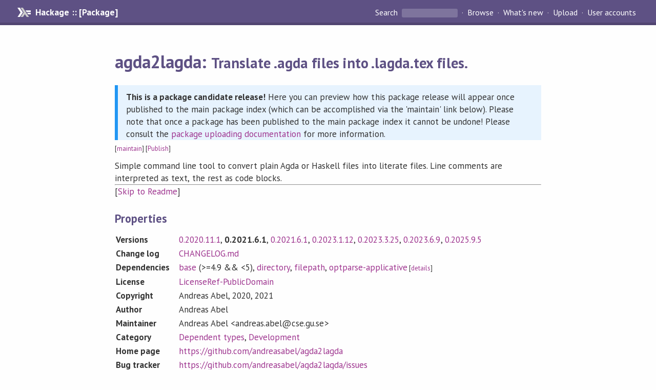

--- FILE ---
content_type: text/html; charset=utf-8
request_url: https://hackage.haskell.org/package/agda2lagda-0.2021.6.1/candidate
body_size: 4062
content:
<!DOCTYPE html PUBLIC "-//W3C//DTD XHTML 1.0 Strict//EN" "http://www.w3.org/TR/xhtml1/DTD/xhtml1-strict.dtd">
<html xmlns="http://www.w3.org/1999/xhtml">
<head>
  
  <meta name="viewport" content="width=device-width, initial-scale=1">
<link href="https://fonts.googleapis.com/css?family=PT+Sans:400,400i,700" rel="stylesheet">
<link rel="stylesheet" href="/static/hackage.css" type="text/css" />
<link rel="icon" type="image/png" href="/static/favicon.png" />
<link rel="search" type="application/opensearchdescription+xml" title="Hackage" href="/packages/opensearch.xml" />
  <title>
    agda2lagda: Translate .agda files into .lagda.tex files.
  </title>
  <link rel="stylesheet" href="https://fonts.googleapis.com/css?family=PT+Sans:400,400i,700"/>
  <link rel="stylesheet" href="/static/hackage.css" type="text/css"/>
  <link rel="icon" href="/static/favicon.png" type="image/png"/>
  <meta name="viewport" content="width=device-width, initial-scale=1"/>
  <link rel="search" href="/packages/opensearch.xml" type="application/opensearchdescription+xml" title="Hackage"/>
  <link rel="canonical" href="/package/agda2lagda"/>
  <script src="/static/jquery.min.js"></script>
  <script src="https://cdn.jsdelivr.net/npm/mathjax@3/es5/tex-chtml-full.js" type="text/javascript"></script>
</head>

<body>
  <div id="page-header">

  <a class="caption" href="/">Hackage :: [Package]</a>

<ul class="links" id="page-menu">

    <li>
      <form action="/packages/search" method="get" class="search">
        <button type="submit">Search&nbsp;</button>
        <input type="text" name="terms" />
      </form>
    </li>

    <li><a href="/packages/browse">Browse</a></li>

    <li><a href="/packages/recent">What's new</a></li>

    <li><a href="/upload">Upload</a></li>

    <li><a href="/accounts">User accounts</a></li>
    

</ul>

</div>
  <div id="content">
    <h1>agda2lagda: <small>Translate .agda files into .lagda.tex files.</small></h1>

    <div class="candidate-info"><p><strong>This is a package candidate release!</strong> Here you can preview how this package release will appear once published to the main package index (which can be accomplished via the 'maintain' link below). Please note that once a package has been published to the main package index it cannot be undone! Please consult the <a href="/upload">package uploading documentation</a> for more information.</p></div>
    <div style="font-size: small">
      [<a href="/package/agda2lagda-0.2021.6.1/candidate/maintain">maintain</a>]
      [<a href="candidate/publish">Publish</a>]
    </div>

    

    <div id="description">
        <p>Simple command line tool to convert plain Agda
or Haskell files into literate files.  Line comments
are interpreted as text, the rest as code blocks.</p>
    
        <hr>
    [<a href="#readme">Skip to Readme</a>]
    
    </div>


    <h2>Properties</h2>
    <table class="properties">
        <tr>
          <th>Versions</th>
          <td><a href="/package/agda2lagda-0.2020.11.1">0.2020.11.1</a>, <strong>0.2021.6.1</strong>, <a href="/package/agda2lagda-0.2021.6.1">0.2021.6.1</a>, <a href="/package/agda2lagda-0.2023.1.12">0.2023.1.12</a>, <a href="/package/agda2lagda-0.2023.3.25">0.2023.3.25</a>, <a href="/package/agda2lagda-0.2023.6.9">0.2023.6.9</a>, <a href="/package/agda2lagda-0.2025.9.5">0.2025.9.5</a></td>
        </tr>

        <tr>
                    <th>Change&nbsp;log</th>
          <td><a href="/package/agda2lagda-0.2021.6.1/candidate/changelog">CHANGELOG.md</a></td>
          
        </tr>

        <tr>
          <th>Dependencies</th>
          <td><span style="white-space: nowrap"><a href="/package/base">base</a> (&gt;=4.9 &amp;&amp; &lt;5)</span>, <span style="white-space: nowrap"><a href="/package/directory">directory</a></span>, <span style="white-space: nowrap"><a href="/package/filepath">filepath</a></span>, <span style="white-space: nowrap"><a href="/package/optparse-applicative">optparse-applicative</a></span><span style="font-size: small"> [<a href="/package/agda2lagda-0.2021.6.1/candidate/dependencies">details</a>]</span></td>
        </tr>

        <tr>
          <th>License</th>
          <td><a href="/package/agda2lagda-0.2021.6.1/candidate/src/LICENSE">LicenseRef-PublicDomain</a></td>
        </tr>

                <tr>
          <th>Copyright</th>
          <td>Andreas Abel, 2020, 2021</td>
        </tr>
        

        <tr>
          <th>Author</th>
          <td>Andreas Abel</td>
        </tr>
        <tr>
          <th>Maintainer</th>
          <td>Andreas Abel &lt;andreas.abel@cse.gu.se&gt;</td>
        </tr>

                <tr>
          <th>Category</th>
          <td><a href="/packages/#cat:Dependent types">Dependent types</a>, <a href="/packages/#cat:Development">Development</a></td>
        </tr>
        

                <tr>
          <th>Home page</th>
          <td>
            <a href=https://github.com/andreasabel/agda2lagda>
              https://github.com/andreasabel/agda2lagda
            </a>
          </td>
        </tr>
        

                <tr>
          <th>Bug&nbsp;tracker</th>
          <td>
            <a href="https://github.com/andreasabel/agda2lagda/issues">
              https://github.com/andreasabel/agda2lagda/issues
            </a>
          </td>
        </tr>
        

                <tr>
          <th>Source&nbsp;repo</th>
          <td>head: git clone <a href="git://github.com/andreasabel/agda2lagda.git">git://github.com/andreasabel/agda2lagda.git</a><br />this: git clone <a href="git://github.com/andreasabel/agda2lagda.git">git://github.com/andreasabel/agda2lagda.git</a>(tag v0.2021.6.1)</td>
        </tr>
        

        <tr>
          <th>Uploaded</th>
          <td>by <a href="/user/AndreasAbel">AndreasAbel</a> at <span title="Tue Jun  1 06:34:57 UTC 2021">2021-06-01T06:34:57Z</span></td>
        </tr>
    </table>
    

    

    <h2>Downloads</h2><ul><li><a href="/package/agda2lagda-0.2021.6.1/candidate/agda2lagda-0.2021.6.1.tar.gz">agda2lagda-0.2021.6.1.tar.gz</a> [<a href="/package/agda2lagda-0.2021.6.1/candidate/src/">browse</a>] (Cabal source package)</li><li><a href="/package/agda2lagda-0.2021.6.1/candidate/agda2lagda.cabal">Package description</a> (as included in the package)</li></ul>

    <h4>Maintainer's Corner</h4>
    <p>Package maintainers</p>
    <ul>
      <li>
        <a href="/user/AndreasAbel">AndreasAbel</a>
      </li>
    </ul>
    <p>For package maintainers and hackage trustees</p>
    <ul>
      <li>
        <a href="candidate/maintain">
          edit package information
        </a>
      </li>
    </ul>

        <hr/>
    <h2 id="readme">Readme for agda2lagda-0.2021.6.1</h2>
    [<a href="#description">back to package description</a>]
    <div class="embedded-author-content"><p><a href="http://hackage.haskell.org/package/agda2lagda"><img src="https://img.shields.io/hackage/v/agda2lagda.svg?label=Hackage&amp;color=informational" alt="Hackage version" /></a>
<a href="https://stackage.org/nightly/package/agda2lagda"><img src="https://stackage.org/package/agda2lagda/badge/nightly" alt="agda2lagda on Stackage Nightly" /></a>
<a href="https://www.stackage.org/package/agda2lagda"><img src="https://www.stackage.org/package/agda2lagda/badge/lts?label=Stackage" alt="Stackage LTS version" /></a>
<a href="https://github.com/andreasabel/agda2lagda/actions"><img src="https://github.com/andreasabel/agda2lagda/workflows/Haskell-CI/badge.svg" alt="Cabal build" /></a>
<a href="https://github.com/andreasabel/agda2lagda/actions"><img src="https://github.com/andreasabel/agda2lagda/workflows/Stack%20build/badge.svg" alt="Stack build" /></a></p>
<h1 id="agda2lagda-convert-agdahaskell-text-to-literate-agdahaskell-text">agda2lagda: Convert Agda/Haskell text to literate Agda/Haskell text</h1>
<p>Generate a LaTeX literate Agda/Haskell script from an Agda/Haskell script.</p>
<ul>
<li>
<p>Single line comments are turned into ordinary LaTeX.</p>
<ul>
<li>Paragraphs followed by a line of equal signs are turned into <code>\heading</code>s.
</li>
<li>Paragraphs followed by a line of dashes are turned into <code>\subheading</code>s.
</li>
<li>Consecutive paragraphs starting <code>*</code> are turned into an <code>itemize</code> environment.
</li>
<li>At the end of the file, extra block comment terminators are removed.
</li>
</ul>
</li>
<li>
<p>Comment blocks, if started on the 0th column, count as <em>commenting out</em>.
These will be turned into TeX comments.
Nested comments are not recognized.</p>
</li>
<li>
<p>The rest is interpreted as code and wrapped in a <code>code</code> environment.</p>
</li>
</ul>
<p>Examples (rendered):</p>
<ul>
<li><a href="http://www.cse.chalmers.se/~abela/#MultiSortedAlgebra">http://www.cse.chalmers.se/~abela/#MultiSortedAlgebra</a>
</li>
<li><a href="http://www.cse.chalmers.se/~abela/#cr-sk">http://www.cse.chalmers.se/~abela/#cr-sk</a>
</li>
</ul>
<p>Example: <code>agda2lagda Foo.agda</code></p>
<p>Input: <code>Foo.agda</code></p>
<pre><code class="language-agda">-- Sample non-literate Agda program
-- ================================
--
-- A remark to test bulleted lists:
--
-- * This file serves as example for agda2lagda.
--
-- * The content may be non-sensical.
--
-- Indeed!

module Foo where

-- Some data type.

data D : Set where
  c : D

-- A function.
foo : D → D
foo c = c   -- basically, the identity

{- This part is commented out.
{-
bar : D → Set
bar x = D
-- -}
-- -}

-- A subheading
---------------

module Submodule where

  postulate
    zeta : D

-- That's it.
-- Bye.
</code></pre>
<p>Output: <code>Foo.lagda.tex</code></p>
<pre><code class="language-latex">%% This file was automatically generated by agda2lagda 0.2021.6.1.

\heading{Sample non-literate Agda program}

A remark to test bulleted lists:

\begin{itemize}

\item
This file serves as example for agda2lagda.

\item
The content may be non-sensical.

\end{itemize}

Indeed!

\begin{code}
module Foo where
\end{code}

Some data type.

\begin{code}
data D : Set where
  c : D
\end{code}

A function.

\begin{code}
foo : D → D
foo c = c   -- basically, the identity
\end{code}

%% This part is commented out.
%% {-
%% bar : D → Set
%% bar x = D
%% -- -}
%% --

\subheading{A subheading}

\begin{code}
module Submodule where

  postulate
    zeta : D
\end{code}

That's it.
Bye.

</code></pre>
<h2 id="installation">Installation</h2>
<p>These are standard installation instructions.</p>
<p>Last update of installation instructions: 2021-05-29.</p>
<h3 id="from-stackageorg">From stackage.org</h3>
<p>Requires <a href="https://docs.haskellstack.org/en/stable/install_and_upgrade/">stack</a>.</p>
<pre><code>stack update
stack install agda2lagda
</code></pre>
<h3 id="from-hackagehaskellorg">From hackage.haskell.org</h3>
<p>Requires GHC &gt;= 8.0 and the Haskell Cabal.</p>
<pre><code>cabal update
cabal install agda2lagda
</code></pre>
<h3 id="from-the-repository">From the repository</h3>
<pre><code>git clone https://github.com/andreasabel/agda2lagda.git
cd agda2lagda
cabal install
</code></pre>
<p>Alternatively to the last line, you can use <code>stack</code>.
E.g. if you have GHC 8.10.2 installed, you can use this compiler as follows:</p>
<pre><code>stack install --system-ghc --stack-yaml stack-8.10.2.yaml
</code></pre>
<p>Alternatively, <code>stack</code> can install the compiler for you:</p>
<pre><code>stack install --stack-yaml stack-xx.yy.zz.yaml
</code></pre>
<p>The <code>xx.yy.zz</code> is a placeholder for the GHC version,
choose one (for which there is a <code>.yaml</code> file).</p>
<p>At the time of writing, installation with these GHC versions has been tested:
8.0.2, 8.2.2, 8.4.4, 8.6.5, 8.8.4, 8.10.4, 9.0.1.</p>
</div>
    

    

</body>
</html>

--- FILE ---
content_type: image/svg+xml
request_url: https://www.stackage.org/package/agda2lagda/badge/lts?label=Stackage
body_size: 195
content:
<?xml version="1.0" encoding="UTF-8"?>
<!DOCTYPE svg PUBLIC "-//W3C//DTD SVG 1.1//EN"
    "http://www.w3.org/Graphics/SVG/1.1/DTD/svg11.dtd">
<svg xmlns="http://www.w3.org/2000/svg" xmlns:xlink="http://www.w3.org/1999/xlink" width="134" height="20"><linearGradient id="smooth" x2="0" y2="100%"><stop offset="0" stop-color="#bbb" stop-opacity=".1" /><stop offset="1" stop-opacity=".1" /></linearGradient><mask id="round"><rect width="134" height="20" rx="3" fill="#fff" /></mask><g mask="url(#round)"><rect width="63" height="20" fill="#555" /><rect x="63" width="71" height="20" fill="#4c1" /><rect width="134" height="20" fill="url(#smooth)" /></g><g fill="#fff" text-anchor="middle" font-family="DejaVu Sans,Verdana,Geneva,sans-serif" font-size="11"><text x="32.5" y="15" fill="#010101" fill-opacity=".3">Stackage</text><text x="32.5" y="14">Stackage</text><text x="97.5" y="15" fill="#010101" fill-opacity=".3">0.2023.6.9</text><text x="97.5" y="14">0.2023.6.9</text></g></svg>

--- FILE ---
content_type: image/svg+xml
request_url: https://www.stackage.org/package/agda2lagda/badge/nightly
body_size: 35
content:
<?xml version="1.0" encoding="UTF-8"?>
<!DOCTYPE svg PUBLIC "-//W3C//DTD SVG 1.1//EN"
    "http://www.w3.org/Graphics/SVG/1.1/DTD/svg11.dtd">
<svg xmlns="http://www.w3.org/2000/svg" xmlns:xlink="http://www.w3.org/1999/xlink" width="174" height="20"><linearGradient id="smooth" x2="0" y2="100%"><stop offset="0" stop-color="#bbb" stop-opacity=".1" /><stop offset="1" stop-opacity=".1" /></linearGradient><mask id="round"><rect width="174" height="20" rx="3" fill="#fff" /></mask><g mask="url(#round)"><rect width="103" height="20" fill="#555" /><rect x="103" width="71" height="20" fill="#4c1" /><rect width="174" height="20" fill="url(#smooth)" /></g><g fill="#fff" text-anchor="middle" font-family="DejaVu Sans,Verdana,Geneva,sans-serif" font-size="11"><text x="52.5" y="15" fill="#010101" fill-opacity=".3">stackage nightly</text><text x="52.5" y="14">stackage nightly</text><text x="137.5" y="15" fill="#010101" fill-opacity=".3">0.2025.9.5</text><text x="137.5" y="14">0.2025.9.5</text></g></svg>

--- FILE ---
content_type: image/svg+xml;charset=utf-8
request_url: https://img.shields.io/hackage/v/agda2lagda.svg?label=Hackage&color=informational
body_size: 290
content:
<svg xmlns="http://www.w3.org/2000/svg" width="134" height="20" role="img" aria-label="Hackage: v0.2025.9.5"><title>Hackage: v0.2025.9.5</title><linearGradient id="s" x2="0" y2="100%"><stop offset="0" stop-color="#bbb" stop-opacity=".1"/><stop offset="1" stop-opacity=".1"/></linearGradient><clipPath id="r"><rect width="134" height="20" rx="3" fill="#fff"/></clipPath><g clip-path="url(#r)"><rect width="57" height="20" fill="#555"/><rect x="57" width="77" height="20" fill="#007ec6"/><rect width="134" height="20" fill="url(#s)"/></g><g fill="#fff" text-anchor="middle" font-family="Verdana,Geneva,DejaVu Sans,sans-serif" text-rendering="geometricPrecision" font-size="110"><text aria-hidden="true" x="295" y="150" fill="#010101" fill-opacity=".3" transform="scale(.1)" textLength="470">Hackage</text><text x="295" y="140" transform="scale(.1)" fill="#fff" textLength="470">Hackage</text><text aria-hidden="true" x="945" y="150" fill="#010101" fill-opacity=".3" transform="scale(.1)" textLength="670">v0.2025.9.5</text><text x="945" y="140" transform="scale(.1)" fill="#fff" textLength="670">v0.2025.9.5</text></g></svg>